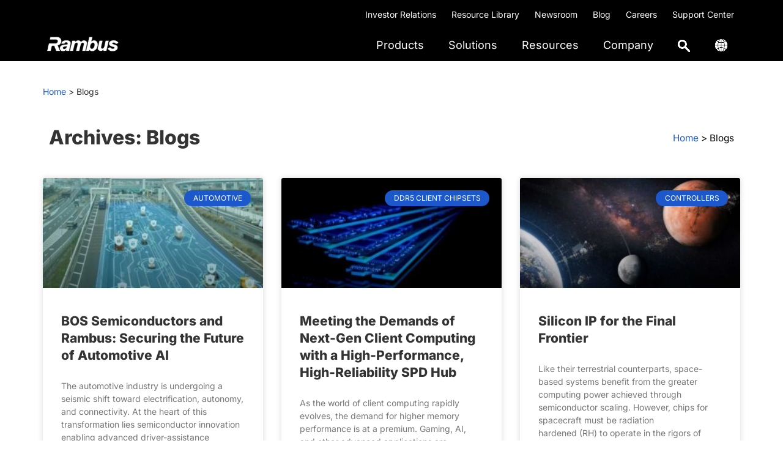

--- FILE ---
content_type: text/plain
request_url: https://c.6sc.co/?m=1
body_size: 194
content:
6suuid=5218d0176ddb3b00e1a071694d01000054b50700